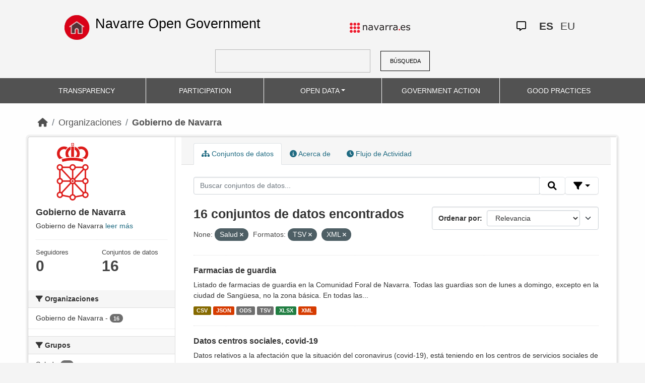

--- FILE ---
content_type: text/html; charset=utf-8
request_url: https://datosabiertos.navarra.es/es/organization/gobierno-de-navarra?groups=salud&res_format=TSV&res_format=XML
body_size: 8626
content:
<!DOCTYPE html>
<!--[if IE 9]> <html lang="es" class="ie9"> <![endif]-->
<!--[if gt IE 8]><!--> <html lang="es"> <!--<![endif]-->
  <head>
    <meta charset="utf-8" />
      <meta name="generator" content="ckan 2.10.4" />
      <meta name="viewport" content="width=device-width, initial-scale=1.0">
    <title>Gobierno de Navarra - Organizaciones  Production Datos Abiertos | Gobierno Abierto de Navarra</title>

    
    
  <link rel="shortcut icon" href="favicon.ico" />
    
  <link rel="alternate" type="application/atom+xml" title="{&#34;es&#34;: &#34;Production Datos Abiertos | Gobierno Abierto de Navarra&#34;, &#34;eu&#34;: &#34;Production Datu Irekiak | Nafarroako Gobernu Irekia&#34;} - Conjuntos de datos en organización: Gobierno de Navarra" href="/es/feeds/organization/gobierno-de-navarra.atom" />

    
    
  
      
  
      
      
      
    
  

<!--      add homepage/main.css file -->
      <link rel="stylesheet href='homepage/main.css'"></link>
      
      
      
      
    
  

    

    
    


    
      
      
    

    
    <link href="/webassets/base/1c87a999_main.css" rel="stylesheet"/>
<link href="/webassets/ckanext-activity/6ac15be0_activity.css" rel="stylesheet"/>
<link href="/webassets/gobierno_de_navarra/88cd81b8_main.css" rel="stylesheet"/>
<link href="/webassets/gobierno_de_navarra/80107cb6_common.css" rel="stylesheet"/>
<link href="/webassets/gobierno_de_navarra/d6300a51_nav.css" rel="stylesheet"/>
<link href="/webassets/ckanext-scheming/728ec589_scheming_css.css" rel="stylesheet"/>
<link href="/webassets/ckanext-harvest/c95a0af2_harvest_css.css" rel="stylesheet"/>
<link href="/webassets/ckanext-geoview/f197a782_geo-resource-styles.css" rel="stylesheet"/>
    
  </head>

  
  <body data-site-root="https://datosabiertos.navarra.es/" data-locale-root="https://datosabiertos.navarra.es/es/" >

    
    <div class="visually-hidden-focusable"><a href="#content">Skip to main content</a></div>
  

  
    


 


<header style="padding-top: 19.2px">
    <div class="container" style="padding-right: 6%;padding-left: 6%; background-color: #F4F4F4">
        <nav class="navbar" role="navigation">
            <div class="container-fluid" style="padding-left: 0px; padding-right: 0px">
                <!-- Brand and toggle get grouped for better mobile display -->
                <div class="">
                    <ul style="margin-left: 0px;" class="nav navbar-nav navbar-left navbar-nav-gnav">

                        <li>
                            <div class="gnav-home" style="padding: 21px; padding-top: 6%; background-color: transparent;">
                                <a href="https://gobiernoabierto.navarra.es/es" title="Inicio"
                                    style="float:none;margin-left:0;padding:12px 0;"><img
                                        style="width: 50px;height: 49px;"
                                        src="/home.png"
                                        alt="INICIO"></a>
                            </div>
                            <div style="width: 450px; display: content">                                
                                <a class="epi"
                                    style="color: black; font-style: normal; font-size: 27px;padding-left: 10px; font-family: 'Source Sans Pro',sans-serif !important"
                                    href="https://gobiernoabierto.navarra.es/es">Navarre Open Government</a>

                            </div>
                        </li>
                    </ul>
                </div>
                <div>
                    <ul class="nav navbar-nav navbar-right navbar-nav-gnav navbar-right-gnav" style="margin-left: 0px; margin-right: 100px;">
                        <li data-match-route="/" style="padding-top: 7px">
                            <a href="http://www.navarra.es/home_es/"><img
                                    src="/logo.navarra.es.p.gif"
                                    alt="navarra.es"></a>
                        </li>
                    </ul>
                </div>
                <div>
                    <ul class="nav navbar-nav navbar-right navbar-nav-gnav navbar-right-gnav" style="margin-left: 0px;">
                        <a target="_blank" href="https://www.navarra.es/es/atencion-ciudadana" class="gnav-icon-atencion-ciudadana "><i class="fa-regular fa-message"></i></a>
                        




<li style="padding: 7px">
    <a style= "padding-left: 0px; padding-right: 0px" class="language current-language" href="/es/organization/gobierno-de-navarra?groups=salud&amp;res_format=TSV&amp;res_format=XML" lang="es">
        
           ES
        
    </a>
</li>

<li style="padding: 7px">
    <a style= "padding-left: 0px; padding-right: 0px" class="language " href="/eu/organization/gobierno-de-navarra?groups=salud&amp;res_format=TSV&amp;res_format=XML" lang="eu">
        
           EU
        
    </a>
</li>

                    </ul>
                </div>
            </div><!-- /.container-fluid -->
        </nav>
        <form
            id="dataset-search-form" class="search-form gnav-search-form" method="get" data-module="select-switch"
            action="/dataset">
            <input type="text" id="edit-keys" name="q" value="" size="40" class="form-text gnav-search-input">
            <button id="submit-gnav" class="gnav-search-button" type="submit">BÚSQUEDA</button>
        </form>
    </div>
</div>

<header style="background-color: #525252;">
    <div class="container gnav-menu-container">
        <nav class="navbar navbar-expand-lg navbar-dark" style="background-color: #525252; padding:0;">
            <div class="container-fluid gnav-menu-container-fluid">
                <button class="navbar-toggler" type="button" data-bs-toggle="collapse" data-bs-target="#bs-navbar-collapse-1"
                    aria-controls="bs-navbar-collapse-1" aria-expanded="false" aria-label="Toggle navigation">
                    <span class="navbar-toggler-icon"></span>
                </button>
                <div class="collapse navbar-collapse gnav-menu-navbar" id="bs-navbar-collapse-1">
                    <ul class="navbar-nav me-auto mb-2 mb-lg-0 gnav-menu-navbar">
                        <li class="nav-item dropdown gnav-nav-dropdown">
                            <a href="https://gobiernoabierto.navarra.es/es/transparencia"
                                class="nav-link">TRANSPARENCY</a>
                        </li>
                        <li class="nav-item dropdown gnav-nav-dropdown">
                            <a href="https://gobiernoabierto.navarra.es/es/participacion"
                                class="nav-link">PARTICIPATION</a>
                        </li>
                        <li class="nav-item dropdown gnav-nav-dropdown">
                            <a href="/es" class="nav-link dropdown-toggle">OPEN DATA</a>
                            <ul class="dropdown-menu gnav-dropdown-menu">
                                <li><a class="dropdown-item" href="https://gobiernoabierto.navarra.es/es/open-data/datos-abiertos">What is it?</a></li>
                                <li><hr class="dropdown-divider"></li>
                                <li><a class="dropdown-item" href="/es/dataset">Conjuntos de datos</a></li>
                                <li><a class="dropdown-item" href="/es/organization">Organizaciones</a></li>
                                <li><a class="dropdown-item" href="/es/group">Grupos</a></li>
                                <li><hr class="dropdown-divider"></li>
                                <li><a class="dropdown-item" href="https://gobiernoabierto.navarra.es/es/open-data/recursos-api">API to visualize georeferenced data in web applications</a></li>
                                <li><a class="dropdown-item" href="https://gobiernoabierto.navarra.es/es/open-data/reutilizacion-aplicaciones-con-datos-abiertos">Data reuse</a></li>
                            </ul>
                        </li>
                        <li class="nav-item dropdown gnav-nav-dropdown">
                            <a href="https://gobiernoabierto.navarra.es/es/gobernanza"
                                class="nav-link">GOVERNMENT ACTION</a>
                        </li>
                        <li class="nav-item dropdown gnav-nav-dropdown">
                            <a href="https://gobiernoabierto.navarra.es/es/buenaspracticas"
                                class="nav-link">GOOD PRACTICES</a>
                        </li>
                    </ul>
                </div><!-- /.navbar-collapse -->
            </div><!-- /container-fluid -->
        </nav>
    </div>
</header>


  
    <div class="main">
      <div id="content" class="container">
        
          
            <div class="flash-messages">
              
                
              
            </div>
          

          
            <div class="toolbar" role="navigation" aria-label="Miga de pan">
              
                
                  <ol class="breadcrumb">
                    
<li class="home"><a href="/es/" aria-label="Inicio"><i class="fa fa-home"></i><span> Inicio</span></a></li>
                    
  <li><a href="/es/organization/">Organizaciones</a></li>
  <li class="active"><a href="/es/organization/gobierno-de-navarra" title="Gobierno de Navarra">Gobierno de Navarra</a></li>

                  </ol>
                
              
            </div>
          

          <div class="row wrapper">
            
            
            

            
              <aside class="secondary col-md-3">
                
                
  




  
  <div class="module module-narrow module-shallow context-info">
    
    <section class="module-content">
      
      
        <div class="image">
          <a href="/es/organization/gobierno-de-navarra">
            <img src="https://datosabiertos.navarra.es/uploads/group/2023-01-02-124303.408841EscudoGN-sin-fondo-500x400.png" width="200" alt="gobierno-de-navarra" />
          </a>
        </div>
      
      
      <h1 class="heading">Gobierno de Navarra
        
      </h1>
      
      
      
        <p>
          Gobierno de Navarra
          <a href="/es/organization/about/gobierno-de-navarra">leer más</a>
        </p>
      
      
      
        
        <div class="nums">
          <dl>
            <dt>Seguidores</dt>
            <dd data-module="followers-counter" data-module-id="fa88eacd-3c8d-4e81-bcd0-c09fd17b4dcb" data-module-num_followers="0"><span>0</span></dd>
          </dl>
          <dl>
            <dt>Conjuntos de datos</dt>
            <dd><span>16</span></dd>
          </dl>
        </div>
        
        
        <div class="follow_button">
          
        </div>
        
      
      
    </section>
  </div>
  
  
  <div class="filters">
    <div>
      
        

    
    
    
        
        <section class="module module-narrow module-shallow">
            
            <h2 class="module-heading">
                <i class="fa fa-filter"></i>
                Organizaciones
            </h2>
            
            
            
                
                <nav aria-label="Organizaciones">
                    <ul class="list-unstyled nav nav-simple nav-facet">
                    
                        
                        
                        
                        
                        <li class="nav-item ">
                        <a href="/es/organization/fa88eacd-3c8d-4e81-bcd0-c09fd17b4dcb?groups=salud&amp;res_format=TSV&amp;res_format=XML&amp;organization_es=Gobierno+de+Navarra" title="">
                            <span class="item-label">Gobierno de Navarra</span>
                            <span class="hidden separator"> - </span>
                            <span class="item-count badge">16</span>
                            
                        </a>
                        </li>
                    
                    </ul>
                </nav>

                <p class="module-footer">
                    
                    
                    
                </p>
                
            
            
        </section>
        
    
    

      
        

    
    
    
        
        <section class="module module-narrow module-shallow">
            
            <h2 class="module-heading">
                <i class="fa fa-filter"></i>
                Grupos
            </h2>
            
            
            
                
                <nav aria-label="Grupos">
                    <ul class="list-unstyled nav nav-simple nav-facet">
                    
                        
                        
                        
                        
                        <li class="nav-item ">
                        <a href="/es/organization/fa88eacd-3c8d-4e81-bcd0-c09fd17b4dcb?groups=salud&amp;res_format=TSV&amp;res_format=XML&amp;groups_es=Salud" title="">
                            <span class="item-label">Salud</span>
                            <span class="hidden separator"> - </span>
                            <span class="item-count badge">16</span>
                            
                        </a>
                        </li>
                    
                        
                        
                        
                        
                        <li class="nav-item ">
                        <a href="/es/organization/fa88eacd-3c8d-4e81-bcd0-c09fd17b4dcb?groups=salud&amp;res_format=TSV&amp;res_format=XML&amp;groups_es=Empleo" title="">
                            <span class="item-label">Empleo</span>
                            <span class="hidden separator"> - </span>
                            <span class="item-count badge">3</span>
                            
                        </a>
                        </li>
                    
                        
                        
                        
                        
                        <li class="nav-item ">
                        <a href="/es/organization/fa88eacd-3c8d-4e81-bcd0-c09fd17b4dcb?groups=salud&amp;res_format=TSV&amp;res_format=XML&amp;groups_es=Sector+p%C3%BAblico" title="">
                            <span class="item-label">Sector público</span>
                            <span class="hidden separator"> - </span>
                            <span class="item-count badge">2</span>
                            
                        </a>
                        </li>
                    
                        
                        
                        
                        
                        <li class="nav-item ">
                        <a href="/es/organization/fa88eacd-3c8d-4e81-bcd0-c09fd17b4dcb?groups=salud&amp;res_format=TSV&amp;res_format=XML&amp;groups_es=Ciencia+y+tecnolog%C3%ADa" title="">
                            <span class="item-label">Ciencia y tecnología</span>
                            <span class="hidden separator"> - </span>
                            <span class="item-count badge">1</span>
                            
                        </a>
                        </li>
                    
                        
                        
                        
                        
                        <li class="nav-item ">
                        <a href="/es/organization/fa88eacd-3c8d-4e81-bcd0-c09fd17b4dcb?groups=salud&amp;res_format=TSV&amp;res_format=XML&amp;groups_es=Demograf%C3%ADa" title="">
                            <span class="item-label">Demografía</span>
                            <span class="hidden separator"> - </span>
                            <span class="item-count badge">1</span>
                            
                        </a>
                        </li>
                    
                        
                        
                        
                        
                        <li class="nav-item ">
                        <a href="/es/organization/fa88eacd-3c8d-4e81-bcd0-c09fd17b4dcb?groups=salud&amp;res_format=TSV&amp;res_format=XML&amp;groups_es=Sociedad+y+bienestar" title="">
                            <span class="item-label">Sociedad y bienestar</span>
                            <span class="hidden separator"> - </span>
                            <span class="item-count badge">1</span>
                            
                        </a>
                        </li>
                    
                    </ul>
                </nav>

                <p class="module-footer">
                    
                    
                    
                </p>
                
            
            
        </section>
        
    
    

      
        

    
    
    
        
        <section class="module module-narrow module-shallow">
            
            <h2 class="module-heading">
                <i class="fa fa-filter"></i>
                Formatos
            </h2>
            
            
            
                
                <nav aria-label="Formatos">
                    <ul class="list-unstyled nav nav-simple nav-facet">
                    
                        
                        
                        
                        
                        <li class="nav-item ">
                        <a href="/es/organization/fa88eacd-3c8d-4e81-bcd0-c09fd17b4dcb?groups=salud&amp;res_format=TSV&amp;res_format=XML&amp;res_format=CSV" title="">
                            <span class="item-label">CSV</span>
                            <span class="hidden separator"> - </span>
                            <span class="item-count badge">16</span>
                            
                        </a>
                        </li>
                    
                        
                        
                        
                        
                        <li class="nav-item ">
                        <a href="/es/organization/fa88eacd-3c8d-4e81-bcd0-c09fd17b4dcb?groups=salud&amp;res_format=TSV&amp;res_format=XML&amp;res_format=JSON" title="">
                            <span class="item-label">JSON</span>
                            <span class="hidden separator"> - </span>
                            <span class="item-count badge">16</span>
                            
                        </a>
                        </li>
                    
                        
                        
                        
                        
                        <li class="nav-item ">
                        <a href="/es/organization/fa88eacd-3c8d-4e81-bcd0-c09fd17b4dcb?groups=salud&amp;res_format=TSV&amp;res_format=XML&amp;res_format=ODS" title="">
                            <span class="item-label">ODS</span>
                            <span class="hidden separator"> - </span>
                            <span class="item-count badge">16</span>
                            
                        </a>
                        </li>
                    
                        
                        
                        
                        
                        <li class="nav-item  active">
                        <a href="/es/organization/fa88eacd-3c8d-4e81-bcd0-c09fd17b4dcb?groups=salud&amp;res_format=XML" title="">
                            <span class="item-label">TSV</span>
                            <span class="hidden separator"> - </span>
                            <span class="item-count badge">16</span>
                            <span class="facet-close">x</span>
                        </a>
                        </li>
                    
                        
                        
                        
                        
                        <li class="nav-item ">
                        <a href="/es/organization/fa88eacd-3c8d-4e81-bcd0-c09fd17b4dcb?groups=salud&amp;res_format=TSV&amp;res_format=XML&amp;res_format=XLSX" title="">
                            <span class="item-label">XLSX</span>
                            <span class="hidden separator"> - </span>
                            <span class="item-count badge">16</span>
                            
                        </a>
                        </li>
                    
                        
                        
                        
                        
                        <li class="nav-item  active">
                        <a href="/es/organization/fa88eacd-3c8d-4e81-bcd0-c09fd17b4dcb?groups=salud&amp;res_format=TSV" title="">
                            <span class="item-label">XML</span>
                            <span class="hidden separator"> - </span>
                            <span class="item-count badge">16</span>
                            <span class="facet-close">x</span>
                        </a>
                        </li>
                    
                    </ul>
                </nav>

                <p class="module-footer">
                    
                    
                    
                </p>
                
            
            
        </section>
        
    
    

      
        

    
    
    
        
        <section class="module module-narrow module-shallow">
            
            <h2 class="module-heading">
                <i class="fa fa-filter"></i>
                Licencias
            </h2>
            
            
            
                
                <nav aria-label="Licencias">
                    <ul class="list-unstyled nav nav-simple nav-facet">
                    
                        
                        
                        
                        
                        <li class="nav-item ">
                        <a href="/es/organization/fa88eacd-3c8d-4e81-bcd0-c09fd17b4dcb?groups=salud&amp;res_format=TSV&amp;res_format=XML&amp;license_id=CC-BY-4.0" title="Creative Commons Attribution 4.0">
                            <span class="item-label">Creative Commons Attribution 4.0</span>
                            <span class="hidden separator"> - </span>
                            <span class="item-count badge">16</span>
                            
                        </a>
                        </li>
                    
                    </ul>
                </nav>

                <p class="module-footer">
                    
                    
                    
                </p>
                
            
            
        </section>
        
    
    

      
        

    
    
    
        
        <section class="module module-narrow module-shallow">
            
            <h2 class="module-heading">
                <i class="fa fa-filter"></i>
                Departamentos
            </h2>
            
            
            
                
                <nav aria-label="Departamentos">
                    <ul class="list-unstyled nav nav-simple nav-facet">
                    
                        
                        
                        
                        
                        <li class="nav-item ">
                        <a href="/es/organization/fa88eacd-3c8d-4e81-bcd0-c09fd17b4dcb?groups=salud&amp;res_format=TSV&amp;res_format=XML&amp;department_es=Departamento+de+Salud" title="">
                            <span class="item-label">Departamento de Salud</span>
                            <span class="hidden separator"> - </span>
                            <span class="item-count badge">10</span>
                            
                        </a>
                        </li>
                    
                        
                        
                        
                        
                        <li class="nav-item ">
                        <a href="/es/organization/fa88eacd-3c8d-4e81-bcd0-c09fd17b4dcb?groups=salud&amp;res_format=TSV&amp;res_format=XML&amp;department_es=Departamento+de+Derechos+Sociales%2C+Econom%C3%ADa+Social+y+Empleo" title="Departamento de Derechos Sociales, Economía Social y Empleo">
                            <span class="item-label">Departamento de Derechos Sociales, Economía Social y Empleo</span>
                            <span class="hidden separator"> - </span>
                            <span class="item-count badge">4</span>
                            
                        </a>
                        </li>
                    
                        
                        
                        
                        
                        <li class="nav-item ">
                        <a href="/es/organization/fa88eacd-3c8d-4e81-bcd0-c09fd17b4dcb?groups=salud&amp;res_format=TSV&amp;res_format=XML&amp;department_es=Departamento+de+Presidencia+e+Igualdad" title="Departamento de Presidencia e Igualdad">
                            <span class="item-label">Departamento de Presidencia e Igualdad</span>
                            <span class="hidden separator"> - </span>
                            <span class="item-count badge">2</span>
                            
                        </a>
                        </li>
                    
                    </ul>
                </nav>

                <p class="module-footer">
                    
                    
                    
                </p>
                
            
            
        </section>
        
    
    

      
        

    
    
    
        
        <section class="module module-narrow module-shallow">
            
            <h2 class="module-heading">
                <i class="fa fa-filter"></i>
                Update frequency
            </h2>
            
            
            
                
                <nav aria-label="Update frequency">
                    <ul class="list-unstyled nav nav-simple nav-facet">
                    
                        
                        
                        
                        
                        <li class="nav-item ">
                        <a href="/es/organization/fa88eacd-3c8d-4e81-bcd0-c09fd17b4dcb?groups=salud&amp;res_format=TSV&amp;res_format=XML&amp;frequency_es=Sin+frecuencia" title="">
                            <span class="item-label">Sin frecuencia</span>
                            <span class="hidden separator"> - </span>
                            <span class="item-count badge">6</span>
                            
                        </a>
                        </li>
                    
                        
                        
                        
                        
                        <li class="nav-item ">
                        <a href="/es/organization/fa88eacd-3c8d-4e81-bcd0-c09fd17b4dcb?groups=salud&amp;res_format=TSV&amp;res_format=XML&amp;frequency_es=1+d%C3%ADa%2Fs" title="">
                            <span class="item-label">1 día/s</span>
                            <span class="hidden separator"> - </span>
                            <span class="item-count badge">4</span>
                            
                        </a>
                        </li>
                    
                        
                        
                        
                        
                        <li class="nav-item ">
                        <a href="/es/organization/fa88eacd-3c8d-4e81-bcd0-c09fd17b4dcb?groups=salud&amp;res_format=TSV&amp;res_format=XML&amp;frequency_es=15+d%C3%ADa%2Fs" title="">
                            <span class="item-label">15 día/s</span>
                            <span class="hidden separator"> - </span>
                            <span class="item-count badge">2</span>
                            
                        </a>
                        </li>
                    
                        
                        
                        
                        
                        <li class="nav-item ">
                        <a href="/es/organization/fa88eacd-3c8d-4e81-bcd0-c09fd17b4dcb?groups=salud&amp;res_format=TSV&amp;res_format=XML&amp;frequency_es=1+mes%2Fes" title="">
                            <span class="item-label">1 mes/es</span>
                            <span class="hidden separator"> - </span>
                            <span class="item-count badge">1</span>
                            
                        </a>
                        </li>
                    
                        
                        
                        
                        
                        <li class="nav-item ">
                        <a href="/es/organization/fa88eacd-3c8d-4e81-bcd0-c09fd17b4dcb?groups=salud&amp;res_format=TSV&amp;res_format=XML&amp;frequency_es=1+semana%2Fs" title="">
                            <span class="item-label">1 semana/s</span>
                            <span class="hidden separator"> - </span>
                            <span class="item-count badge">1</span>
                            
                        </a>
                        </li>
                    
                        
                        
                        
                        
                        <li class="nav-item ">
                        <a href="/es/organization/fa88eacd-3c8d-4e81-bcd0-c09fd17b4dcb?groups=salud&amp;res_format=TSV&amp;res_format=XML&amp;frequency_es=3+mes%2Fes" title="">
                            <span class="item-label">3 mes/es</span>
                            <span class="hidden separator"> - </span>
                            <span class="item-count badge">1</span>
                            
                        </a>
                        </li>
                    
                        
                        
                        
                        
                        <li class="nav-item ">
                        <a href="/es/organization/fa88eacd-3c8d-4e81-bcd0-c09fd17b4dcb?groups=salud&amp;res_format=TSV&amp;res_format=XML&amp;frequency_es=6+mes%2Fes" title="">
                            <span class="item-label">6 mes/es</span>
                            <span class="hidden separator"> - </span>
                            <span class="item-count badge">1</span>
                            
                        </a>
                        </li>
                    
                    </ul>
                </nav>

                <p class="module-footer">
                    
                    
                    
                </p>
                
            
            
        </section>
        
    
    

      
        

    
    
    
        
        <section class="module module-narrow module-shallow">
            
            <h2 class="module-heading">
                <i class="fa fa-filter"></i>
                Keywords
            </h2>
            
            
            
                
                <nav aria-label="Keywords">
                    <ul class="list-unstyled nav nav-simple nav-facet">
                    
                        
                        
                        
                        
                        <li class="nav-item ">
                        <a href="/es/organization/fa88eacd-3c8d-4e81-bcd0-c09fd17b4dcb?groups=salud&amp;res_format=TSV&amp;res_format=XML&amp;keywords_es=coronavirus" title="">
                            <span class="item-label">coronavirus</span>
                            <span class="hidden separator"> - </span>
                            <span class="item-count badge">10</span>
                            
                        </a>
                        </li>
                    
                        
                        
                        
                        
                        <li class="nav-item ">
                        <a href="/es/organization/fa88eacd-3c8d-4e81-bcd0-c09fd17b4dcb?groups=salud&amp;res_format=TSV&amp;res_format=XML&amp;keywords_es=Covid-19" title="">
                            <span class="item-label">Covid-19</span>
                            <span class="hidden separator"> - </span>
                            <span class="item-count badge">9</span>
                            
                        </a>
                        </li>
                    
                        
                        
                        
                        
                        <li class="nav-item ">
                        <a href="/es/organization/fa88eacd-3c8d-4e81-bcd0-c09fd17b4dcb?groups=salud&amp;res_format=TSV&amp;res_format=XML&amp;keywords_es=Salud" title="">
                            <span class="item-label">Salud</span>
                            <span class="hidden separator"> - </span>
                            <span class="item-count badge">5</span>
                            
                        </a>
                        </li>
                    
                        
                        
                        
                        
                        <li class="nav-item ">
                        <a href="/es/organization/fa88eacd-3c8d-4e81-bcd0-c09fd17b4dcb?groups=salud&amp;res_format=TSV&amp;res_format=XML&amp;keywords_es=ERTE" title="">
                            <span class="item-label">ERTE</span>
                            <span class="hidden separator"> - </span>
                            <span class="item-count badge">3</span>
                            
                        </a>
                        </li>
                    
                        
                        
                        
                        
                        <li class="nav-item ">
                        <a href="/es/organization/fa88eacd-3c8d-4e81-bcd0-c09fd17b4dcb?groups=salud&amp;res_format=TSV&amp;res_format=XML&amp;keywords_es=Instalaciones" title="">
                            <span class="item-label">Instalaciones</span>
                            <span class="hidden separator"> - </span>
                            <span class="item-count badge">3</span>
                            
                        </a>
                        </li>
                    
                        
                        
                        
                        
                        <li class="nav-item ">
                        <a href="/es/organization/fa88eacd-3c8d-4e81-bcd0-c09fd17b4dcb?groups=salud&amp;res_format=TSV&amp;res_format=XML&amp;keywords_es=Servicios" title="">
                            <span class="item-label">Servicios</span>
                            <span class="hidden separator"> - </span>
                            <span class="item-count badge">3</span>
                            
                        </a>
                        </li>
                    
                        
                        
                        
                        
                        <li class="nav-item ">
                        <a href="/es/organization/fa88eacd-3c8d-4e81-bcd0-c09fd17b4dcb?groups=salud&amp;res_format=TSV&amp;res_format=XML&amp;keywords_es=Comercio" title="">
                            <span class="item-label">Comercio</span>
                            <span class="hidden separator"> - </span>
                            <span class="item-count badge">2</span>
                            
                        </a>
                        </li>
                    
                        
                        
                        
                        
                        <li class="nav-item ">
                        <a href="/es/organization/fa88eacd-3c8d-4e81-bcd0-c09fd17b4dcb?groups=salud&amp;res_format=TSV&amp;res_format=XML&amp;keywords_es=Coronavirus" title="">
                            <span class="item-label">Coronavirus</span>
                            <span class="hidden separator"> - </span>
                            <span class="item-count badge">2</span>
                            
                        </a>
                        </li>
                    
                        
                        
                        
                        
                        <li class="nav-item ">
                        <a href="/es/organization/fa88eacd-3c8d-4e81-bcd0-c09fd17b4dcb?groups=salud&amp;res_format=TSV&amp;res_format=XML&amp;keywords_es=covid-19" title="">
                            <span class="item-label">covid-19</span>
                            <span class="hidden separator"> - </span>
                            <span class="item-count badge">2</span>
                            
                        </a>
                        </li>
                    
                        
                        
                        
                        
                        <li class="nav-item ">
                        <a href="/es/organization/fa88eacd-3c8d-4e81-bcd0-c09fd17b4dcb?groups=salud&amp;res_format=TSV&amp;res_format=XML&amp;keywords_es=Farmacias" title="">
                            <span class="item-label">Farmacias</span>
                            <span class="hidden separator"> - </span>
                            <span class="item-count badge">2</span>
                            
                        </a>
                        </li>
                    
                    </ul>
                </nav>

                <p class="module-footer">
                    
                    
                        <a href="/es/organization/fa88eacd-3c8d-4e81-bcd0-c09fd17b4dcb?groups=salud&amp;res_format=TSV&amp;res_format=XML&amp;_keywords_es_limit=0" class="read-more">Mostrar Más Keywords</a>
                    
                    
                </p>
                
            
            
        </section>
        
    
    

      
    </div>
    <a class="close no-text hide-filters"><i class="fa fa-times-circle"></i><span class="text">close</span></a>
  </div>


              </aside>
            

            
              <div class="primary col-md-9 col-xs-12" role="main">
                
                
                  <article class="module">
                    
                      <header class="module-content page-header">
                        
                        <ul class="nav nav-tabs">
                          
  
  <li class="active"><a href="/es/organization/gobierno-de-navarra"><i class="fa fa-sitemap"></i> Conjuntos de datos</a></li>
  <li><a href="/es/organization/about/gobierno-de-navarra"><i class="fa fa-info-circle"></i> Acerca de</a></li>

  <li><a href="/es/organization/activity/gobierno-de-navarra?offset=0"><i class="fa fa-clock"></i> Flujo de Actividad</a></li>

                        </ul>
                      </header>
                    
                    <div class="module-content">
                      
                      
    
      
      
      







<form id="organization-datasets-search-form" class="search-form" method="get" data-module="select-switch">

  
    <div class="input-group search-input-group">
      <input aria-label="Buscar conjuntos de datos..." id="field-giant-search" type="text" class="form-control input-lg" name="q" value="" autocomplete="off" placeholder="Buscar conjuntos de datos...">

      <span class="input-group-btn">
        <button class="btn btn-default btn-lg" type="submit" value="search" title="Búsqueda">
          <i class="fa fa-search"></i>
        </button>
      </span>
  
      <!-- Botón de filtros con desplegable -->
      <div class="btn-group">
        <button class="btn btn-default btn-lg dropdown-toggle"
                type="button" data-bs-toggle="dropdown" aria-expanded="false"
                title="Search by field">
          <i class="fa fa-filter"></i>
        </button>
  
        <div class="dropdown-menu dropdown-menu-end p-3" style="min-width:22rem" data-bs-auto-close="outside">
          <!-- Buscar SOLO por TÍTULO -->
          <div class="mb-3">
            <label class="form-label fw-semibold mb-1">Title contains…</label>
            <div class="input-group">
              <input type="text" class="form-control" id="adv-title" placeholder="e.g. Budgets" autocomplete="off">
              <button class="btn btn-default btn-lg" type="button" id="adv-title-btn" title="Search by title">
                <i class="fa fa-search"></i>
              </button>
            </div>
          </div>
  
          <!-- Buscar SOLO por DESCRIPCIÓN -->
          <div>
            <label class="form-label fw-semibold mb-1">Description contains…</label>
            <div class="input-group">
              <input type="text" class="form-control" id="adv-notes" placeholder="e.g. List" autocomplete="off">
              <button class="btn btn-default btn-lg" type="button" id="adv-notes-btn" title="Search by description">
                <i class="fa fa-search"></i>
              </button>
            </div>
          </div>
        </div>
      </div>
    </div>
  

  
    <span>






<input type="hidden" name="groups" value="salud" />





<input type="hidden" name="res_format" value="TSV" />





<input type="hidden" name="res_format" value="XML" />



</span>
  

  
    
      <div class="form-select form-group control-order-by">
        <label for="field-order-by">Ordenar por</label>
        <select id="field-order-by" name="sort" class="form-control">
          
            
              <option value="score desc, metadata_modified desc">Relevancia</option>
            
          
            
              <option value="title_string asc">Nombre Ascendente</option>
            
          
            
              <option value="title_string desc">Nombre Descendente</option>
            
          
            
              <option value="metadata_modified desc">Última modificación</option>
            
          
            
              <option value="views_recent desc">Popular</option>
            
          
        </select>
        
        <button class="btn btn-default js-hide" type="submit">Ir</button>
        
      </div>
    
  

  
    
      <h2>

  
  
  
  

16 conjuntos de datos encontrados</h2>
    
  

  
    
      <p class="filter-list">
        
          
          <span class="facet">None:</span>
          
            <span class="filtered pill">Salud
              <a href="/es/organization/gobierno-de-navarra?res_format=TSV&amp;res_format=XML" class="remove" title="Quitar"><i class="fa fa-times"></i></a>
            </span>
          
        
          
          <span class="facet">Formatos:</span>
          
            <span class="filtered pill">TSV
              <a href="/es/organization/gobierno-de-navarra?groups=salud&amp;res_format=XML" class="remove" title="Quitar"><i class="fa fa-times"></i></a>
            </span>
          
            <span class="filtered pill">XML
              <a href="/es/organization/gobierno-de-navarra?groups=salud&amp;res_format=TSV" class="remove" title="Quitar"><i class="fa fa-times"></i></a>
            </span>
          
        
      </p>
      <a class="show-filters btn btn-default">Filtrar Resultados</a>
    
  

</form>






<script>
  (function () {
    var form = document.querySelector('form.search-form');
    if (!form) return;
    var q = form.querySelector('input[name="q"]');
  
    var lang = 'es';
  
    function ensureLocalizedAction() {
      form.setAttribute('action', '/' + lang + '/dataset');
    }
    function esc(s){ return (s || '').trim().replace(/"/g, '\\"'); }
    function setQAndSubmit(val){
      if (!val) return;
      q.value = val;
      ensureLocalizedAction();
      form.submit();
    }
  
    function doTitle() {
      var v = esc(document.getElementById('adv-title').value);
      if (!v) return;
      setQAndSubmit('extras_title_translated:"' + v + '"');
    }
    function doNotes() {
      var v = esc(document.getElementById('adv-notes').value);
      if (!v) return;
      setQAndSubmit('extras_notes_translated:"' + v + '"');
    }
  
    var btnTitle = document.getElementById('adv-title-btn');
    if (btnTitle) btnTitle.addEventListener('click', doTitle);
  
    var btnNotes = document.getElementById('adv-notes-btn');
    if (btnNotes) btnNotes.addEventListener('click', doNotes);
  
    function bindEnter(inputId, handler){
      var el = document.getElementById(inputId);
      if (!el) return;
      el.addEventListener('keydown', function(e){
        if (e.key === 'Enter') {
          e.preventDefault();
          e.stopPropagation();
          handler();
        }
      });
    }
    bindEnter('adv-title', doTitle);
    bindEnter('adv-notes', doNotes);
  })();
  </script>
  
    
  
    
      

  
    <ul class="dataset-list list-unstyled">
    	
	      
	        

<!--  -->




  <li class="dataset-item">
    
      <div class="dataset-content">
        
          <h3 class="dataset-heading">
            
              
            
            
              <a href="/es/dataset/farmacias-de-guardia">Farmacias de guardia</a>
            
            
              

              
            
          </h3>
        
        
          
        
        
          
            <div>Listado de farmacias de guardia en la Comunidad Foral de Navarra. Todas las guardias son de lunes a domingo, excepto en la ciudad de Sangüesa, no la zona básica. En todas las...</div>
          
        
      </div>
      
        
          
            <ul class="dataset-resources list-unstyled">
              
                
                <li>
                  <a href="/es/dataset/farmacias-de-guardia" class="label" data-format="csv">CSV</a>
                </li>
                
                <li>
                  <a href="/es/dataset/farmacias-de-guardia" class="label" data-format="json">JSON</a>
                </li>
                
                <li>
                  <a href="/es/dataset/farmacias-de-guardia" class="label" data-format="ods">ODS</a>
                </li>
                
                <li>
                  <a href="/es/dataset/farmacias-de-guardia" class="label" data-format="tsv">TSV</a>
                </li>
                
                <li>
                  <a href="/es/dataset/farmacias-de-guardia" class="label" data-format="xlsx">XLSX</a>
                </li>
                
                <li>
                  <a href="/es/dataset/farmacias-de-guardia" class="label" data-format="xml">XML</a>
                </li>
                
              
            </ul>
          
        
      
    
  </li>

	      
	        

<!--  -->




  <li class="dataset-item">
    
      <div class="dataset-content">
        
          <h3 class="dataset-heading">
            
              
            
            
              <a href="/es/dataset/datos-centros-sociales-covid-19-01-07">Datos centros sociales, covid-19</a>
            
            
              

              
            
          </h3>
        
        
          
        
        
          
            <div>Datos relativos a la afectación que la situación del coronavirus (covid-19), está teniendo en los centros de servicios sociales de carácter residencial conforme a las medidas de...</div>
          
        
      </div>
      
        
          
            <ul class="dataset-resources list-unstyled">
              
                
                <li>
                  <a href="/es/dataset/datos-centros-sociales-covid-19-01-07" class="label" data-format="csv">CSV</a>
                </li>
                
                <li>
                  <a href="/es/dataset/datos-centros-sociales-covid-19-01-07" class="label" data-format="json">JSON</a>
                </li>
                
                <li>
                  <a href="/es/dataset/datos-centros-sociales-covid-19-01-07" class="label" data-format="ods">ODS</a>
                </li>
                
                <li>
                  <a href="/es/dataset/datos-centros-sociales-covid-19-01-07" class="label" data-format="tsv">TSV</a>
                </li>
                
                <li>
                  <a href="/es/dataset/datos-centros-sociales-covid-19-01-07" class="label" data-format="xlsx">XLSX</a>
                </li>
                
                <li>
                  <a href="/es/dataset/datos-centros-sociales-covid-19-01-07" class="label" data-format="xml">XML</a>
                </li>
                
              
            </ul>
          
        
      
    
  </li>

	      
	        

<!--  -->




  <li class="dataset-item">
    
      <div class="dataset-content">
        
          <h3 class="dataset-heading">
            
              
            
            
              <a href="/es/dataset/datos-poblaci-n-zonas-b-sicas-de-salud-covid-19">Datos población zonas básicas de salud, covid-19</a>
            
            
              

              
            
          </h3>
        
        
          
        
        
          
            <div>La referencia poblacional utilizada para las Zonas Básicas de Salud se corresponde con los pacientes con tarjeta sanitaria, adscritos a un centro de salud, es decir, que cuentan...</div>
          
        
      </div>
      
        
          
            <ul class="dataset-resources list-unstyled">
              
                
                <li>
                  <a href="/es/dataset/datos-poblaci-n-zonas-b-sicas-de-salud-covid-19" class="label" data-format="csv">CSV</a>
                </li>
                
                <li>
                  <a href="/es/dataset/datos-poblaci-n-zonas-b-sicas-de-salud-covid-19" class="label" data-format="json">JSON</a>
                </li>
                
                <li>
                  <a href="/es/dataset/datos-poblaci-n-zonas-b-sicas-de-salud-covid-19" class="label" data-format="ods">ODS</a>
                </li>
                
                <li>
                  <a href="/es/dataset/datos-poblaci-n-zonas-b-sicas-de-salud-covid-19" class="label" data-format="tsv">TSV</a>
                </li>
                
                <li>
                  <a href="/es/dataset/datos-poblaci-n-zonas-b-sicas-de-salud-covid-19" class="label" data-format="xlsx">XLSX</a>
                </li>
                
                <li>
                  <a href="/es/dataset/datos-poblaci-n-zonas-b-sicas-de-salud-covid-19" class="label" data-format="xml">XML</a>
                </li>
                
              
            </ul>
          
        
      
    
  </li>

	      
	        

<!--  -->




  <li class="dataset-item">
    
      <div class="dataset-content">
        
          <h3 class="dataset-heading">
            
              
            
            
              <a href="/es/dataset/equipos-alta-tecnolog-a-sns-o">Equipos alta tecnología SNS-O</a>
            
            
              

              
            
          </h3>
        
        
          
        
        
          
            <div>Relación de equipos de alta tecnología correspondientes al Servicio Navarro de Salud - Osasunbidea.</div>
          
        
      </div>
      
        
          
            <ul class="dataset-resources list-unstyled">
              
                
                <li>
                  <a href="/es/dataset/equipos-alta-tecnolog-a-sns-o" class="label" data-format="csv">CSV</a>
                </li>
                
                <li>
                  <a href="/es/dataset/equipos-alta-tecnolog-a-sns-o" class="label" data-format="json">JSON</a>
                </li>
                
                <li>
                  <a href="/es/dataset/equipos-alta-tecnolog-a-sns-o" class="label" data-format="ods">ODS</a>
                </li>
                
                <li>
                  <a href="/es/dataset/equipos-alta-tecnolog-a-sns-o" class="label" data-format="tsv">TSV</a>
                </li>
                
                <li>
                  <a href="/es/dataset/equipos-alta-tecnolog-a-sns-o" class="label" data-format="xlsx">XLSX</a>
                </li>
                
                <li>
                  <a href="/es/dataset/equipos-alta-tecnolog-a-sns-o" class="label" data-format="xml">XML</a>
                </li>
                
              
            </ul>
          
        
      
    
  </li>

	      
	        

<!--  -->




  <li class="dataset-item">
    
      <div class="dataset-content">
        
          <h3 class="dataset-heading">
            
              
            
            
              <a href="/es/dataset/farmacias-abiertas-al-p-blico">Farmacias abiertas al público</a>
            
            
              

              
            
          </h3>
        
        
          
        
        
          
            <div>Listado de farmacias abiertas al público organizadas por las zonas básicas de salud</div>
          
        
      </div>
      
        
          
            <ul class="dataset-resources list-unstyled">
              
                
                <li>
                  <a href="/es/dataset/farmacias-abiertas-al-p-blico" class="label" data-format="csv">CSV</a>
                </li>
                
                <li>
                  <a href="/es/dataset/farmacias-abiertas-al-p-blico" class="label" data-format="json">JSON</a>
                </li>
                
                <li>
                  <a href="/es/dataset/farmacias-abiertas-al-p-blico" class="label" data-format="ods">ODS</a>
                </li>
                
                <li>
                  <a href="/es/dataset/farmacias-abiertas-al-p-blico" class="label" data-format="tsv">TSV</a>
                </li>
                
                <li>
                  <a href="/es/dataset/farmacias-abiertas-al-p-blico" class="label" data-format="xlsx">XLSX</a>
                </li>
                
                <li>
                  <a href="/es/dataset/farmacias-abiertas-al-p-blico" class="label" data-format="xml">XML</a>
                </li>
                
              
            </ul>
          
        
      
    
  </li>

	      
	        

<!--  -->




  <li class="dataset-item">
    
      <div class="dataset-content">
        
          <h3 class="dataset-heading">
            
              
            
            
              <a href="/es/dataset/datos-zonas-b-sicas-de-salud-covid-19">Datos por zonas básicas de salud, covid-19</a>
            
            
              

              
            
          </h3>
        
        
          
        
        
          
            <div>Información relativa al coronavirus. Los datos presentados corresponden al número de positivos por COVID-19 distribuidos por zonas básicas de salud, en base a la población de...</div>
          
        
      </div>
      
        
          
            <ul class="dataset-resources list-unstyled">
              
                
                <li>
                  <a href="/es/dataset/datos-zonas-b-sicas-de-salud-covid-19" class="label" data-format="csv">CSV</a>
                </li>
                
                <li>
                  <a href="/es/dataset/datos-zonas-b-sicas-de-salud-covid-19" class="label" data-format="json">JSON</a>
                </li>
                
                <li>
                  <a href="/es/dataset/datos-zonas-b-sicas-de-salud-covid-19" class="label" data-format="ods">ODS</a>
                </li>
                
                <li>
                  <a href="/es/dataset/datos-zonas-b-sicas-de-salud-covid-19" class="label" data-format="tsv">TSV</a>
                </li>
                
                <li>
                  <a href="/es/dataset/datos-zonas-b-sicas-de-salud-covid-19" class="label" data-format="xlsx">XLSX</a>
                </li>
                
                <li>
                  <a href="/es/dataset/datos-zonas-b-sicas-de-salud-covid-19" class="label" data-format="xml">XML</a>
                </li>
                
              
            </ul>
          
        
      
    
  </li>

	      
	        

<!--  -->




  <li class="dataset-item">
    
      <div class="dataset-content">
        
          <h3 class="dataset-heading">
            
              
            
            
              <a href="/es/dataset/contrataci-n-personal-por-covid-19">Contratación personal por covid-19</a>
            
            
              

              
            
          </h3>
        
        
          
        
        
          
            <div>Información relativa a la distribución de contratación realizada con motivo del coronavirus, COVID-19. La información corresponde a: Contratación por departamento y puesto....</div>
          
        
      </div>
      
        
          
            <ul class="dataset-resources list-unstyled">
              
                
                <li>
                  <a href="/es/dataset/contrataci-n-personal-por-covid-19" class="label" data-format="csv">CSV</a>
                </li>
                
                <li>
                  <a href="/es/dataset/contrataci-n-personal-por-covid-19" class="label" data-format="json">JSON</a>
                </li>
                
                <li>
                  <a href="/es/dataset/contrataci-n-personal-por-covid-19" class="label" data-format="ods">ODS</a>
                </li>
                
                <li>
                  <a href="/es/dataset/contrataci-n-personal-por-covid-19" class="label" data-format="tsv">TSV</a>
                </li>
                
                <li>
                  <a href="/es/dataset/contrataci-n-personal-por-covid-19" class="label" data-format="xlsx">XLSX</a>
                </li>
                
                <li>
                  <a href="/es/dataset/contrataci-n-personal-por-covid-19" class="label" data-format="xml">XML</a>
                </li>
                
              
            </ul>
          
        
      
    
  </li>

	      
	        

<!--  -->




  <li class="dataset-item">
    
      <div class="dataset-content">
        
          <h3 class="dataset-heading">
            
              
            
            
              <a href="/es/dataset/centros-sanitarios">Centros sanitarios</a>
            
            
              

              
            
          </h3>
        
        
          
        
        
          
            <div>Listado actualizado de los centros sanitarios activos de Navarra (hospitales y clínicas, centros de salud, consultorios ,centros de salud mental, centros de atención a la mujer,...</div>
          
        
      </div>
      
        
          
            <ul class="dataset-resources list-unstyled">
              
                
                <li>
                  <a href="/es/dataset/centros-sanitarios" class="label" data-format="csv">CSV</a>
                </li>
                
                <li>
                  <a href="/es/dataset/centros-sanitarios" class="label" data-format="json">JSON</a>
                </li>
                
                <li>
                  <a href="/es/dataset/centros-sanitarios" class="label" data-format="ods">ODS</a>
                </li>
                
                <li>
                  <a href="/es/dataset/centros-sanitarios" class="label" data-format="tsv">TSV</a>
                </li>
                
                <li>
                  <a href="/es/dataset/centros-sanitarios" class="label" data-format="xlsx">XLSX</a>
                </li>
                
                <li>
                  <a href="/es/dataset/centros-sanitarios" class="label" data-format="xml">XML</a>
                </li>
                
              
            </ul>
          
        
      
    
  </li>

	      
	        

<!--  -->




  <li class="dataset-item">
    
      <div class="dataset-content">
        
          <h3 class="dataset-heading">
            
              
            
            
              <a href="/es/dataset/ertes-expedientes-activos">ERTE expedientes activos</a>
            
            
              

              
            
          </h3>
        
        
          
        
        
          
            <div>Información relativa a la situación de expedientes de regulación temporal de empleo registrados en el Departamento de Desarrollo Económico y Empresarial provocados...</div>
          
        
      </div>
      
        
          
            <ul class="dataset-resources list-unstyled">
              
                
                <li>
                  <a href="/es/dataset/ertes-expedientes-activos" class="label" data-format="csv">CSV</a>
                </li>
                
                <li>
                  <a href="/es/dataset/ertes-expedientes-activos" class="label" data-format="json">JSON</a>
                </li>
                
                <li>
                  <a href="/es/dataset/ertes-expedientes-activos" class="label" data-format="ods">ODS</a>
                </li>
                
                <li>
                  <a href="/es/dataset/ertes-expedientes-activos" class="label" data-format="tsv">TSV</a>
                </li>
                
                <li>
                  <a href="/es/dataset/ertes-expedientes-activos" class="label" data-format="xlsx">XLSX</a>
                </li>
                
                <li>
                  <a href="/es/dataset/ertes-expedientes-activos" class="label" data-format="xml">XML</a>
                </li>
                
              
            </ul>
          
        
      
    
  </li>

	      
	        

<!--  -->




  <li class="dataset-item">
    
      <div class="dataset-content">
        
          <h3 class="dataset-heading">
            
              
            
            
              <a href="/es/dataset/ertes-expedientes-acumulados">ERTE expedientes acumulados</a>
            
            
              

              
            
          </h3>
        
        
          
        
        
          
            <div>Información relativa a la situación de expedientes de regulación temporal de empleo registrados en el Departamento de Desarrollo Económico y Empresarial provocados...</div>
          
        
      </div>
      
        
          
            <ul class="dataset-resources list-unstyled">
              
                
                <li>
                  <a href="/es/dataset/ertes-expedientes-acumulados" class="label" data-format="csv">CSV</a>
                </li>
                
                <li>
                  <a href="/es/dataset/ertes-expedientes-acumulados" class="label" data-format="json">JSON</a>
                </li>
                
                <li>
                  <a href="/es/dataset/ertes-expedientes-acumulados" class="label" data-format="ods">ODS</a>
                </li>
                
                <li>
                  <a href="/es/dataset/ertes-expedientes-acumulados" class="label" data-format="tsv">TSV</a>
                </li>
                
                <li>
                  <a href="/es/dataset/ertes-expedientes-acumulados" class="label" data-format="xlsx">XLSX</a>
                </li>
                
                <li>
                  <a href="/es/dataset/ertes-expedientes-acumulados" class="label" data-format="xml">XML</a>
                </li>
                
              
            </ul>
          
        
      
    
  </li>

	      
	        

<!--  -->




  <li class="dataset-item">
    
      <div class="dataset-content">
        
          <h3 class="dataset-heading">
            
              
            
            
              <a href="/es/dataset/ertes-trabajadores-afectados">ERTE trabajadores afectados</a>
            
            
              

              
            
          </h3>
        
        
          
        
        
          
            <div>Información relativa a la situación de expedientes de regulación temporal de empleo registrados en el Departamento de Desarrollo Económico y Empresarial provocados...</div>
          
        
      </div>
      
        
          
            <ul class="dataset-resources list-unstyled">
              
                
                <li>
                  <a href="/es/dataset/ertes-trabajadores-afectados" class="label" data-format="csv">CSV</a>
                </li>
                
                <li>
                  <a href="/es/dataset/ertes-trabajadores-afectados" class="label" data-format="json">JSON</a>
                </li>
                
                <li>
                  <a href="/es/dataset/ertes-trabajadores-afectados" class="label" data-format="ods">ODS</a>
                </li>
                
                <li>
                  <a href="/es/dataset/ertes-trabajadores-afectados" class="label" data-format="tsv">TSV</a>
                </li>
                
                <li>
                  <a href="/es/dataset/ertes-trabajadores-afectados" class="label" data-format="xlsx">XLSX</a>
                </li>
                
                <li>
                  <a href="/es/dataset/ertes-trabajadores-afectados" class="label" data-format="xml">XML</a>
                </li>
                
              
            </ul>
          
        
      
    
  </li>

	      
	        

<!--  -->




  <li class="dataset-item">
    
      <div class="dataset-content">
        
          <h3 class="dataset-heading">
            
              
            
            
              <a href="/es/dataset/donaciones-recibidas-por-covid-19">Donaciones recibidas por covid-19</a>
            
            
              

              
            
          </h3>
        
        
          
        
        
          
            <div>Información relativa a la distribución de las donaciones recibidas con motivo del coronavirus, COVID-19, de diverso material y otras prestaciones. Se distinguen las entradas y...</div>
          
        
      </div>
      
        
          
            <ul class="dataset-resources list-unstyled">
              
                
                <li>
                  <a href="/es/dataset/donaciones-recibidas-por-covid-19" class="label" data-format="csv">CSV</a>
                </li>
                
                <li>
                  <a href="/es/dataset/donaciones-recibidas-por-covid-19" class="label" data-format="json">JSON</a>
                </li>
                
                <li>
                  <a href="/es/dataset/donaciones-recibidas-por-covid-19" class="label" data-format="ods">ODS</a>
                </li>
                
                <li>
                  <a href="/es/dataset/donaciones-recibidas-por-covid-19" class="label" data-format="tsv">TSV</a>
                </li>
                
                <li>
                  <a href="/es/dataset/donaciones-recibidas-por-covid-19" class="label" data-format="xlsx">XLSX</a>
                </li>
                
                <li>
                  <a href="/es/dataset/donaciones-recibidas-por-covid-19" class="label" data-format="xml">XML</a>
                </li>
                
              
            </ul>
          
        
      
    
  </li>

	      
	        

<!--  -->




  <li class="dataset-item">
    
      <div class="dataset-content">
        
          <h3 class="dataset-heading">
            
              
            
            
              <a href="/es/dataset/datos-vacunacion-covid-19">Datos vacunación covid-19</a>
            
            
              

              
            
          </h3>
        
        
          
        
        
          
            <div>Información relativa a la distribución de la vacunación según criterios sanitarios con motivo del coronavirus, COVID-19, siendo la última información ofrecida del 29 de marzo de...</div>
          
        
      </div>
      
        
          
            <ul class="dataset-resources list-unstyled">
              
                
                <li>
                  <a href="/es/dataset/datos-vacunacion-covid-19" class="label" data-format="csv">CSV</a>
                </li>
                
                <li>
                  <a href="/es/dataset/datos-vacunacion-covid-19" class="label" data-format="json">JSON</a>
                </li>
                
                <li>
                  <a href="/es/dataset/datos-vacunacion-covid-19" class="label" data-format="ods">ODS</a>
                </li>
                
                <li>
                  <a href="/es/dataset/datos-vacunacion-covid-19" class="label" data-format="tsv">TSV</a>
                </li>
                
                <li>
                  <a href="/es/dataset/datos-vacunacion-covid-19" class="label" data-format="xlsx">XLSX</a>
                </li>
                
                <li>
                  <a href="/es/dataset/datos-vacunacion-covid-19" class="label" data-format="xml">XML</a>
                </li>
                
              
            </ul>
          
        
      
    
  </li>

	      
	        

<!--  -->




  <li class="dataset-item">
    
      <div class="dataset-content">
        
          <h3 class="dataset-heading">
            
              
            
            
              <a href="/es/dataset/positivos-covid-19-por-pcr-distribuidos-por-municipio">Positivos covid-19 por PCR distribuidos por municipio</a>
            
            
              

              
            
          </h3>
        
        
          
        
        
          
            <div>Información relativa al coronavirus. Los datos presentados corresponden al número de positivos por COVID-19 distribuidos por municipio (correspondiente al empadronamiento de las...</div>
          
        
      </div>
      
        
          
            <ul class="dataset-resources list-unstyled">
              
                
                <li>
                  <a href="/es/dataset/positivos-covid-19-por-pcr-distribuidos-por-municipio" class="label" data-format="csv">CSV</a>
                </li>
                
                <li>
                  <a href="/es/dataset/positivos-covid-19-por-pcr-distribuidos-por-municipio" class="label" data-format="json">JSON</a>
                </li>
                
                <li>
                  <a href="/es/dataset/positivos-covid-19-por-pcr-distribuidos-por-municipio" class="label" data-format="ods">ODS</a>
                </li>
                
                <li>
                  <a href="/es/dataset/positivos-covid-19-por-pcr-distribuidos-por-municipio" class="label" data-format="tsv">TSV</a>
                </li>
                
                <li>
                  <a href="/es/dataset/positivos-covid-19-por-pcr-distribuidos-por-municipio" class="label" data-format="xlsx">XLSX</a>
                </li>
                
                <li>
                  <a href="/es/dataset/positivos-covid-19-por-pcr-distribuidos-por-municipio" class="label" data-format="xml">XML</a>
                </li>
                
              
            </ul>
          
        
      
    
  </li>

	      
	        

<!--  -->




  <li class="dataset-item">
    
      <div class="dataset-content">
        
          <h3 class="dataset-heading">
            
              
            
            
              <a href="/es/dataset/gasto-sanitario-por-covid-19">Gasto sanitario por covid-19</a>
            
            
              

              
            
          </h3>
        
        
          
        
        
          
            <div>Información relativa a la distribución del gasto sanitario realizado con motivo del coronavirus, COVID-19. La información corresponde al gasto realizado cada mes de manera...</div>
          
        
      </div>
      
        
          
            <ul class="dataset-resources list-unstyled">
              
                
                <li>
                  <a href="/es/dataset/gasto-sanitario-por-covid-19" class="label" data-format="csv">CSV</a>
                </li>
                
                <li>
                  <a href="/es/dataset/gasto-sanitario-por-covid-19" class="label" data-format="json">JSON</a>
                </li>
                
                <li>
                  <a href="/es/dataset/gasto-sanitario-por-covid-19" class="label" data-format="ods">ODS</a>
                </li>
                
                <li>
                  <a href="/es/dataset/gasto-sanitario-por-covid-19" class="label" data-format="tsv">TSV</a>
                </li>
                
                <li>
                  <a href="/es/dataset/gasto-sanitario-por-covid-19" class="label" data-format="xlsx">XLSX</a>
                </li>
                
                <li>
                  <a href="/es/dataset/gasto-sanitario-por-covid-19" class="label" data-format="xml">XML</a>
                </li>
                
              
            </ul>
          
        
      
    
  </li>

	      
	        

<!--  -->




  <li class="dataset-item">
    
      <div class="dataset-content">
        
          <h3 class="dataset-heading">
            
              
            
            
              <a href="/es/dataset/datos-evolutivos-covid-19">Datos evolutivos covid-19</a>
            
            
              

              
            
          </h3>
        
        
          
        
        
          
            <div>Información relativa al coronavirus, COVID-19 en tres intervalos: del 9 de marzo de 2020 al 28 de mayo de 2020, del 24 de mayo de 2020 al 29 de junio de 2020 y del 30 de junio...</div>
          
        
      </div>
      
        
          
            <ul class="dataset-resources list-unstyled">
              
                
                <li>
                  <a href="/es/dataset/datos-evolutivos-covid-19" class="label" data-format="csv">CSV</a>
                </li>
                
                <li>
                  <a href="/es/dataset/datos-evolutivos-covid-19" class="label" data-format="json">JSON</a>
                </li>
                
                <li>
                  <a href="/es/dataset/datos-evolutivos-covid-19" class="label" data-format="ods">ODS</a>
                </li>
                
                <li>
                  <a href="/es/dataset/datos-evolutivos-covid-19" class="label" data-format="tsv">TSV</a>
                </li>
                
                <li>
                  <a href="/es/dataset/datos-evolutivos-covid-19" class="label" data-format="xlsx">XLSX</a>
                </li>
                
                <li>
                  <a href="/es/dataset/datos-evolutivos-covid-19" class="label" data-format="xml">XML</a>
                </li>
                
              
            </ul>
          
        
      
    
  </li>

	      
	    
    </ul>
  

    
  
  
    
  

                    </div>
                  </article>
                
              </div>
            
          </div>
        
      </div>
    </div>
  
    

<footer>
    <div class="container gnav-footer" style="">
        
        <nav class="navbar" role="navigation">
            <div class="container-fluid" style="padding-left: 0px; padding-right: 0px">
                <!-- Brand and toggle get grouped for better mobile display -->
                <div class="navbar-header" style="margin-left: 0px">
                    <a class="navbar-brand" href="#" style="padding: 0;margin-left: 0px;">
                        <img alt="Brand" style="width: 162px;"
                             src="/logo_GN_agenda.png">
                    </a>
                </div>
                <div>
                    <ul class="nav navbar-nav navbar-right navbar-nav-gnav navbar-right-gnav"
                        style="padding-top: 12px;">
                        <li>
                            <p>
                                <a accesskey="m" href="https://gobiernoabierto.navarra.es/es/webmap" class="gnav-footer-text">Web map</a>
                                <span class="gnav-sep">|</span>
                                <a href="https://gobiernoabierto.navarra.es/es/aviso-legal" class="gnav-footer-text">Legal warning</a>
                                <span class="gnav-sep">|</span>
                                <a accesskey="2" href="https://gobiernoabierto.navarra.es/es/accesibilidad" class="gnav-footer-text">Accessibility</a>
                                <span class="gnav-sep">|</span>
                                <a accesskey="c" href="https://gobiernoabierto.navarra.es/es/sugerencias-reclamaciones" class="gnav-footer-text">Contact us</a>
                            </p>
                        </li>
                    </ul>
                </div>


            </div><!-- /.container-fluid -->
        </nav>
        
    </div>
</footer>
  
  
  
  
  
    
  
  
    

  

      

    
    
    <link href="/webassets/vendor/f3b8236b_select2.css" rel="stylesheet"/>
<link href="/webassets/vendor/d05bf0e7_fontawesome.css" rel="stylesheet"/>
    <script src="/webassets/gobierno_de_navarra/d41d8cd9_nav.js" type="text/javascript"></script>
<script src="/webassets/vendor/8c3c143a_jquery.js" type="text/javascript"></script>
<script src="/webassets/vendor/5027b870_vendor.js" type="text/javascript"></script>
<script src="/webassets/vendor/6d1ad7e6_bootstrap.js" type="text/javascript"></script>
<script src="/webassets/base/6fddaa3f_main.js" type="text/javascript"></script>
<script src="/webassets/base/0d750fad_ckan.js" type="text/javascript"></script>
<script src="/webassets/base/cd2c0272_tracking.js" type="text/javascript"></script>
<script src="/webassets/activity/0fdb5ee0_activity.js" type="text/javascript"></script>
  </body>
</html>